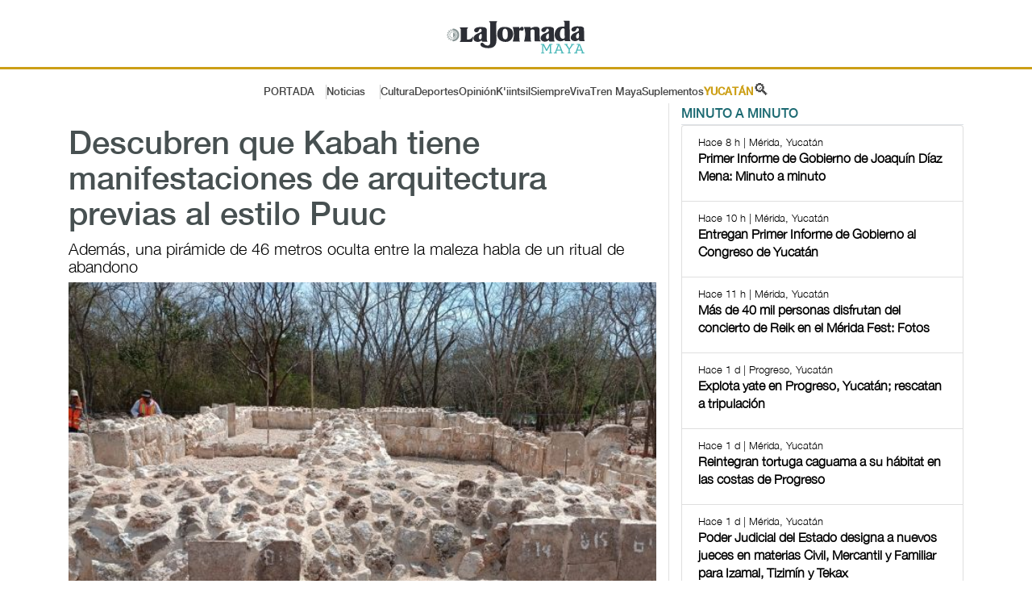

--- FILE ---
content_type: text/html; charset=UTF-8
request_url: https://www.lajornadamaya.mx/yucatan/211658/descubren-que-kabah-tiene-manifestaciones-de-arquitectura-previas-al-estilo-puuc
body_size: 10347
content:
      
      
       
       
      
       
 

<!doctype html>
<html lang="en">
<head>
  <title>La Jornada Maya | Yucatán | Astrid Sánchez | Descubren que Kabah tiene manifestaciones de arquitectura previas al estilo Puuc</title>
  <meta property="fb:app_id" content="1550455535233931"/>
  <meta property="og:url" content="https://www.lajornadamaya.mx/yucatan/211658/descubren-que-kabah-tiene-manifestaciones-de-arquitectura-previas-al-estilo-puuc">
  <meta property="og:title" content="Descubren que Kabah tiene manifestaciones de arquitectura previas al estilo Puuc">
  <meta property="og:description" content="                    Además, una pirámide de 46 metros oculta entre la maleza habla de un ritual de abandono                    ">
  <meta property="og:type" content="website" />
  <meta property="og:image" content="https://img.lajornadamaya.mx/62361678123440kabah.jpeg">
  <meta property="og:image:type" content="image/jpg" />
  <meta property="og:image:width" content="640" />
  <meta property="og:image:height" content="414" />
  <!-- tw tags -->
  <meta property="twitter:card" content="summary_large_image">
  <meta property="twitter:site" content="@LaJornadaMaya">
  <meta property="twitter:creator" content="@LaJornadaMaya">
  <meta property="twitter:title" content="Descubren que Kabah tiene manifestaciones de arquitectura previas al estilo Puuc">
  <meta property="twitter:description" content="                    Además, una pirámide de 46 metros oculta entre la maleza habla de un ritual de abandono                    ">
  <meta property="twitter:image" content="https://img.lajornadamaya.mx/62361678123440kabah.jpeg">
  <meta name="google-site-verification" content="tZRO02Jq30_6d0bJHW2mobOuMAFYaMT_VQ38KUHqQnI">
  <meta property="twitter:image:src" content="https://img.lajornadamaya.mx/62361678123440kabah.jpeg">
  <meta property="twitter:url" content="https://www.lajornadamaya.mx/yucatan/211658/descubren-que-kabah-tiene-manifestaciones-de-arquitectura-previas-al-estilo-puuc">
  <meta http-equiv="X-UA-Compatible" content="IE=edge">
  <meta property="article:published_time" content="06/03/2023">
  <meta property="article:modified_time" content="06/03/2023">
  <meta property="article:author" content="Astrid Sánchez">
  <meta property="article:tag" content=" sector eléctrico, amlo ">
  <meta property="article:section" content="https://www.lajornadamaya.mx/yucatan/Cultura">
  <meta property="article:description" content="                    Además, una pirámide de 46 metros oculta entre la maleza habla de un ritual de abandono                    ">
  <meta name="description" content="                    Además, una pirámide de 46 metros oculta entre la maleza habla de un ritual de abandono                    ">
  <meta name="keywords" content="kabah, ruta puuc, turismo, cultura, cultura maya, manifestaciones arquitectonicas, ritual de abandono, sequía, construccion, piramide, 46 metros">
  <meta name="news_keywords" content="kabah, ruta puuc, turismo, cultura, cultura maya, manifestaciones arquitectonicas, ritual de abandono, sequía, construccion, piramide, 46 metros">
  <meta name="apple-mobile-web-app-title" content="La Jornada Maya">
  <meta name="author" content="Astrid Sánchez">
  <meta name="facebook-domain-verification" content="aokotazvtnmy6lrmkx9a8rvigooi58">
  <meta charset = "UTF-8">
  <!-- Mobile Specific Meta -->
  <meta name="viewport" content="width=device-width, initial-scale=1">
  <link rel="canonical" href="https://www.lajornadamaya.mx/yucatan/211658/descubren-que-kabah-tiene-manifestaciones-de-arquitectura-previas-al-estilo-puuc">
  <link rel="preload" fetchpriority="high" as="image" href="https://img.lajornadamaya.mx/62361678123440kabah.jpeg" type="image/webp">
  <link href="https://www.lajornadamaya.mx/feed_rss.xml" rel="self" type="application/rss+xml" rel="alternate" title="La Jornada Maya RSS Feed">
  <link href="https://www.lajornadamaya.mx/sitemap_news.xml" rel="self" type="application/xml" rel="alternate" title="La Jornada Maya Sitemap News">

   <!-- Favicon -->
  <link rel="apple-touch-icon" sizes="57x57" href="https://www.lajornadamaya.mx/favicon/apple-icon-57x57.png">
  <link rel="apple-touch-icon" sizes="60x60" href="https://www.lajornadamaya.mx/favicon/apple-icon-60x60.png">
  <link rel="apple-touch-icon" sizes="72x72" href="https://www.lajornadamaya.mx/favicon/apple-icon-72x72.png">
  <link rel="apple-touch-icon" sizes="76x76" href="https://www.lajornadamaya.mx/favicon/apple-icon-76x76.png">
  <link rel="apple-touch-icon" sizes="114x114" href="https://www.lajornadamaya.mx/favicon/apple-icon-114x114.png">
  <link rel="apple-touch-icon" sizes="120x120" href="https://www.lajornadamaya.mx/favicon/apple-icon-120x120.png">
  <link rel="apple-touch-icon" sizes="144x144" href="https://www.lajornadamaya.mx/favicon/apple-icon-144x144.png">
  <link rel="apple-touch-icon" sizes="152x152" href="https://www.lajornadamaya.mx/favicon/apple-icon-152x152.png">
  <link rel="apple-touch-icon" sizes="180x180" href="https://www.lajornadamaya.mx/favicon/apple-icon-180x180.png">
  <link rel="icon" type="image/png" sizes="192x192"  href="https://www.lajornadamaya.mx/favicon/android-icon-192x192.png">
  <link rel="icon" type="image/png" sizes="32x32" href="https://www.lajornadamaya.mx/favicon/favicon-32x32.png">
  <link rel="icon" type="image/png" sizes="96x96" href="https://www.lajornadamaya.mx/favicon/favicon-96x96.png">
  <link rel="icon" type="image/png" sizes="16x16" href="https://www.lajornadamaya.mx/favicon/favicon-16x16.png">
  

  <!-- CSS: orden correcto -->
<link rel="preload" href="https://www.lajornadamaya.mx/assets/css/bootstrap.min.css" as="style" onload="this.rel='stylesheet'">
<link rel="preload" href="https://www.lajornadamaya.mx/assets/css/classy-nav.css" as="style" onload="this.rel='stylesheet'">
<link rel="preload" href="https://www.lajornadamaya.mx/assets/css/animate.css" as="style" onload="this.rel='stylesheet'">
<link rel="preload" href="https://www.lajornadamaya.mx/assets/css/owl.carousel.css" as="style" onload="this.rel='stylesheet'">
<link rel="preload" href="https://www.lajornadamaya.mx/assets/css/font-awesome.min.css" as="style" onload="this.rel='stylesheet'">
<link rel="preload" href="https://www.lajornadamaya.mx/assets/css/style2.min.css" as="style" onload="this.rel='stylesheet'">


<noscript>
<link rel="stylesheet" href="https://www.lajornadamaya.mx/assets/css/bootstrap.min.css">
<link rel="stylesheet" href="https://www.lajornadamaya.mx/assets/css/classy-nav.css">
<link rel="stylesheet" href="https://www.lajornadamaya.mx/assets/css/animate.css">
<link rel="stylesheet" href="https://www.lajornadamaya.mx/assets/css/owl.carousel.css">
<link rel="stylesheet" href="https://www.lajornadamaya.mx/assets/css/font-awesome.min.css">
<link rel="stylesheet" href="https://www.lajornadamaya.mx/assets/css/style2.min.css">
</noscript>
<!-- Google tag (gtag.js) -->
<script>
window.dataLayer = window.dataLayer || [];
function gtag(){dataLayer.push(arguments);}
window.addEventListener('load', function() {
    var s = document.createElement('script');
    s.src = "https://www.googletagmanager.com/gtag/js?id=G-E07T0M9RKT";
    s.async = true;
    document.head.appendChild(s);
});
gtag('js', new Date());
gtag('config', 'G-E07T0M9RKT');
</script>


<!--<script async="" src="https://cdn.relappro.com/adservices/v4/relapads.lite.js"></script>
<script>
    var adserviceslt = adserviceslt || {};
    adserviceslt.cmd = adserviceslt.cmd || [];
    adserviceslt.cmd.push(() => {
        adserviceslt.define('e17fbc45-dc39-4bec-9a0e-2f65e866f10c');
    });
</script>-->
<script type="application/ld+json">
{
  "@context" : "https://schema.org",
  "@type" : "NewsArticle",
    "mainEntityOfPage": {
    "@type": "WebPage",
    "@id": "https://www.lajornadamaya.mx/yucatan/211658/descubren-que-kabah-tiene-manifestaciones-de-arquitectura-previas-al-estilo-puuc"
  },
  "name" : "Descubren que Kabah tiene manifestaciones de arquitectura previas al estilo Puuc",
  "author" : {
    "@type" : "WebPage",
    "name" : "Astrid Sánchez",
    "url": "https://www.lajornadamaya.mx"
  },
  "headline": "Astrid Sánchez | Descubren que Kabah tiene manifestaciones de arquitectura previas al estilo Puuc",
      "image": [
        "https://img.lajornadamaya.mx/62361678123440kabah.jpeg",
        "https://img.lajornadamaya.mx/62361678123440kabah.jpeg",
        "https://img.lajornadamaya.mx/62361678123440kabah.jpeg"
  ],
  
  "datePublished": "06/03/2023",
  "dateModified": "06/03/2023",
  
  "articleSection" : "Yucatán | Cultura",
  "url" : "https://www.lajornadamaya.mx/yucatan/211658/descubren-que-kabah-tiene-manifestaciones-de-arquitectura-previas-al-estilo-puuc",
  "publisher": {
    "@type": "Organization",
    "name": "La Jornada Maya",
    "logo": {
      "@type": "ImageObject",
      "url": "https://www.lajornadamaya.mx/images/logo.svg"
    }
  },
   "description": "Periódico impreso y digital con la información más relevante de la Península de Yucatán, México y el mundo."
}
</script>
<style>
/* ================= HEADER ================= */

body.nota a {
    color: #1c6a72;
    font-size: 16px;
}

body.nota #vertical-2 h2 {
  font-size: 20px;
  font-family: HelveticaNeueLight;
}

body.nota .maya {
   color: #1c6a72;
}
.ljm-header {
  font-family: Helvetica, Arial, sans-serif;
  width: 100%;
  background: #fff;
}

/* LOGO CENTRADO */
.ljm-logo-wrapper {
  text-align: center;
  padding: 20px 0 10px;
}

.ljm-logo-wrapper img {
  width: 200px;
  height: auto;
  display: block;
  margin: 0 auto;
}

/* LÍNEA DORADA */
.ljm-gold-line {
  width: 100%;
  height: 3px;
  background: #cc9f16; /* color dorado REAL */
  margin-bottom: 12px;
}


body.nota .single-blog-content h4 a, .maya, .maya a {
#1c6a72;
}

/* ================= MENÚ ================= */

.ljm-nav ul {
  display: flex;
  justify-content: center;
  align-items: center;
  gap: 26px; /* espacio editorial, se ve igual a tu captura */
  list-style: none;
  margin: 0;
  padding: 0;
}

/* Estilos específicos del menú en página de nota */
body.nota .ljm-nav a {
    color: #444;           /* gris editorial */
    font-size: 13px;       /* no hereda el 16px turquesa */
    text-decoration: none;
    font-weight: 500;
}

/* Yucatán en dorado */
body.nota .ljm-nav a.yucatan {
    color: #cc9f16;
    font-weight: 700;
}

/* Hover del menú */
body.nota .ljm-nav a:hover {
    color: #000;
}

/* ================= SUBMENÚ ================= */

/* RESET DEL TEMPLATE PARA EL MEGAMENU */
.megamenu ul,
.megamenu li {
    margin: 0;
    padding: 0;
    list-style: none;
}

.megamenu ul {
    display: block !important;
    float: none !important;
}

.megamenu li {
    display: block !important;
    float: none !important;
}

.megamenu .single-mega,
.megamenu .cn-col-5 {
    width: auto !important;
    float: none !important;
    display: block !important;
}




/* Aseguramos que Noticias sea el punto de anclaje */
.ljm-nav li.has-submenu {
    position: relative;
}

.has-submenu .submenu {
    position: absolute;
    top: 30px; /* ajustable según altura del menú */
    left: 50%;
    transform: translateX(-13%);
    background: #fff;
    padding: 10px 0;
    min-width: 220px; /* igual al diseño editorial */
    box-shadow: 0 2px 8px rgba(0,0,0,0.15);
    border-radius: 0;
    display: none;
    z-index: 9999;
}

.has-submenu:hover .submenu {
  display: block;
}

.submenu li a {
  display: block;
  padding: 8px 14px;
  font-size: 14px;
  white-space: nowrap;
  color: #444;
}

.submenu li a:hover {
  background: #f5f5f5;
}

/* ===== MEGAMENU ===== */

/* ===== FORZAR CENTRADO 100% ===== */
/* --- Oculto por defecto, sin interferencias --- */
.megamenu {
    position: absolute;
    top: 32px;
    left: 50%;
    transform: translateX(-22%);

    width: 1115px;

    background: #fff;
    padding: 25px 30px;
    border: 1px solid #e5e5e5;
    box-shadow: 0 4px 18px rgba(0,0,0,0.15);

    display: none !important;   /* ← OCULTO */
    z-index: 9999;

    flex-wrap: nowrap;
    justify-content: space-between;
    gap: 30px;
}

/* --- Mostrar SOLO cuando se hace hover en Noticias --- */
.has-submenu:hover > .megamenu {
    display: flex !important;   /* ← AHORA SÍ APARECE CON FLEX */
}

/* Cancelamos floats y estilos heredados del template */
.megamenu *, .megamenu {
    float: none !important;
}

.ljm-nav li.has-submenu > a {
    display: inline-block;
    padding-bottom: 0 !important;
    margin-bottom: 0 !important;
}

.ljm-nav li.has-submenu {
    position: relative;
}

/* Acercamos el megamenú al botón */
.megamenu {
    top: 100% !important; /* se pega al enlace */
    margin-top: 0 !important;
}


/* ================= SEARCH ICON ================= */

.search-icon span {
  font-size: 20px;
}

/* Quitamos cualquier barra automática */
.ljm-nav ul li::before {
  content: none !important;
}

/* Barras específicas SOLO en 3 elementos */
.ljm-nav ul li.portada::after,
.ljm-nav ul li.noticias::after {
  content: "";
  display: inline-block;
  width: 1px;
  height: 18px;
  background: #ccc;
  margin-left: 14px;
  vertical-align: middle;
}

/* Barra ANTES de Yucatán */
.ljm-nav ul li.yucatan-item::before {
  content: "";
  display: inline-block;
  width: 1px;
  height: 18px;
  background: #ccc;
  margin-right: 14px;
  vertical-align: middle;
}

</style>



</head>

<body class="yucatan nota">
  <noscript>
    <iframe src="https://www.googletagmanager.com/ns.html?id=GTM-N6HFHK7" height="0" width="0" style="display:none;visibility:hidden"></iframe>
  </noscript>
<!-- ##### Header Area Start ##### -->
  <header class="ljm-header">
  
  <!-- LOGO CENTRADO -->
  <div class="ljm-logo-wrapper">
    <a href="https://www.lajornadamaya.mx">
      <img src="https://www.lajornadamaya.mx/images/logo.svg" alt="La Jornada Maya" width="200">
    </a>
  </div>

  <!-- LÍNEA DORADA -->
  <div class="ljm-gold-line"></div>

  <!-- MENÚ PRINCIPAL -->
  <nav class="ljm-nav">
  <ul>
    <li class="portada"><a href="https://www.lajornadamaya.mx">PORTADA</a></li>

    <li class="noticias has-submenu">
  <a href="#">Noticias</a>

  <div class="megamenu">

    <ul class="col">
      <li class="title" role="button"><a href="https://www.lajornadamaya.mx/quintana-roo">QUINTANA ROO</a></li>
      <li role="button"><a href="https://www.lajornadamaya.mx/quintana-roo/politica">Política</a></li>
      <li role="button"><a href="https://www.lajornadamaya.mx/quintana-roo/economia">Economía</a></li>
      <li role="button"><a href="https://www.lajornadamaya.mx/quintana-roo/turismo">Turismo</a></li>
      <li role="button"><a href="https://www.lajornadamaya.mx/quintana-roo/ecologia">Ecología</a></li>
      <li role="button"><a href="https://www.lajornadamaya.mx/quintana-roo/cultura">Cultura</a></li>
      <li role="button"><a href="https://www.lajornadamaya.mx/quintana-roo/sociedad">Sociedad</a></li>
      <li role="button"><a href="https://www.lajornadamaya.mx/quintana-roo/deportes">Deportes</a></li>
    </ul>

    <ul class="col">
      <li class="title"><a href="https://www.lajornadamaya.mx/yucatan">YUCATÁN</a></li>
      <li><a href="https://www.lajornadamaya.mx/yucatan/politica">Política</a></li>
      <li><a href="https://www.lajornadamaya.mx/yucatan/economia">Economía</a></li>
      <li><a href="https://www.lajornadamaya.mx/yucatan/turismo">Turismo</a></li>
      <li><a href="https://www.lajornadamaya.mx/yucatan/ecologia">Ecología</a></li>
      <li><a href="https://www.lajornadamaya.mx/yucatan/sociedad">Sociedad</a></li>
      <li><a href="https://www.lajornadamaya.mx/yucatan/cultura">Cultura</a></li>
      <li><a href="https://www.lajornadamaya.mx/yucatan/deportes">Deportes</a></li>
    </ul>

    <ul class="col">
      <li class="title"><a href="https://www.lajornadamaya.mx/campeche">CAMPECHE</a></li>
      <li><a href="https://www.lajornadamaya.mx/campeche/politica">Política</a></li>
      <li><a href="https://www.lajornadamaya.mx/campeche/economia">Economía</a></li>
      <li><a href="https://www.lajornadamaya.mx/campeche/turismo">Turismo</a></li>
      <li><a href="https://www.lajornadamaya.mx/campeche/ecologia">Ecología</a></li>
      <li><a href="https://www.lajornadamaya.mx/campeche/sociedad">Sociedad</a></li>
      <li><a href="https://www.lajornadamaya.mx/campeche/cultura">Cultura</a></li>
      <li><a href="https://www.lajornadamaya.mx/campeche/deportes">Deportes</a></li>
    </ul>

    <ul class="col">
      <li class="title"><a href="https://www.lajornadamaya.mx/nacional">NACIONAL</a></li>
      <li><a href="https://www.lajornadamaya.mx/nacional/politica">Política</a></li>
      <li><a href="https://www.lajornadamaya.mx/nacional/economia">Economía</a></li>
      <li><a href="https://www.lajornadamaya.mx/nacional/sociedad">Sociedad</a></li>
      <li><a href="https://www.lajornadamaya.mx/nacional/ciencias">Ciencias</a></li>
      <li><a href="https://www.lajornadamaya.mx/nacional/espectaculos">Espectáculos</a></li>
      <li><a href="https://www.lajornadamaya.mx/nacional/cultura">Cultura</a></li>
      <li><a href="https://www.lajornadamaya.mx/nacional/deportes">Deportes</a></li>
    </ul>

    <ul class="col">
      <li class="title"><a href="https://www.lajornadamaya.mx/internacional">INTERNACIONAL</a></li>
      <li><a href="https://www.lajornadamaya.mx/internacional/politica">Política</a></li>
      <li><a href="https://www.lajornadamaya.mx/internacional/economia">Economía</a></li>
      <li><a href="https://www.lajornadamaya.mx/internacional/sociedad">Sociedad</a></li>
      <li><a href="https://www.lajornadamaya.mx/internacional/ciencias">Ciencias</a></li>
      <li><a href="https://www.lajornadamaya.mx/internacional/espectaculos">Espectáculos</a></li>
      <li><a href="https://www.lajornadamaya.mx/internacional/cultura">Cultura</a></li>
      <li><a href="https://www.lajornadamaya.mx/internacional/deportes">Deportes</a></li>
    </ul>

  </div>
</li>

    <li><a href="https://www.lajornadamaya.mx/cultura">Cultura</a></li>
    <li><a href="https://www.lajornadamaya.mx/deportes">Deportes</a></li>
    <li><a href="https://www.lajornadamaya.mx/opinion">Opinión</a></li>
    <li><a href="https://www.lajornadamaya.mx/k'iintsil">K'iintsil</a></li>
    <li><a href="https://www.lajornadamaya.mx/siempreviva">SiempreViva</a></li>
    <li><a href="https://www.lajornadamaya.mx/trenmaya">Tren Maya</a></li>
    <li><a href="https://www.lajornadamaya.mx/suplementos">Suplementos</a></li>

    <li class="yucatan-item">
      <a class="yucatan" href="https://www.lajornadamaya.mx/yucatan"><strong>YUCATÁN</strong></a>
    </li>

    <li class="search-icon">
      <a href="https://www.lajornadamaya.mx/buscador"><span>🔍</span></a>
    </li>
  </ul>
</nav>

</header>

    
    <!-- ##### Header Area End ##### -->


    <!-- ##### Blog Wrapper Start ##### -->
    <div class="blog-wrapper clearfix">
        <div class="container">
           
                <div class="row">
                    <!--Bloque de notas por minuto  -->
                    <div class="col-12 col-lg-8" id="vertical-2">
                 
                   <div class="single-blog-area blog-style-2 wow fadeInUp" data-wow-delay="0.4s" data-wow-duration="1000ms" itemscope itemtype="https://schema.org/Article">
                        <div class="row">
                            <div class="col-12">
                                
                                <div class="single-blog-content mt-30">
                                  <h1><a href="#" class="post-headline">Descubren que Kabah tiene manifestaciones de arquitectura previas al estilo Puuc</a></h1>
                                  <h2>                    Además, una pirámide de 46 metros oculta entre la maleza habla de un ritual de abandono                    </h2>
                                </div>
                                <div class="single-blog-thumbnail" id="principal">
                                  
                                  <img src="https://img.lajornadamaya.mx/62361678123440kabah.jpeg" 
                                      alt="Descubren que Kabah tiene manifestaciones de arquitectura previas al estilo Puuc" 
                                      fetchpriority="high"
                                      width="1200" 
                                      height="800">
                                    
                                    <figcaption class="text-right">
                                                                              Foto: Astrid Sánchez 
                                      </figcaption>
                                    </div>
                                  </div>
                            <div class="col-12" id="cuerpo">
                                <!-- Blog Content -->
                                <div class="single-blog-content">
                                    <div class="line top-line-Yucatan"></div>
                                  
                                   <a href="#" class="post-tag Yucatan">Yucatán > Cultura</a>
                                  
                                   <div class="post-meta">
                                <p style="color: #1c6a72;"><strong>Astrid Sánchez</strong></p>
                                <p>06/03/2023 | Mérida, Yucatán</p>
                                
                                </div> 
                                <p><p>Un estilo de arquitectura recientemente descubierto en un área no abierta al público de la zona arqueológica de Kabah demuestra que hubo asentamientos humanos que usaban mampostería distinta a la característica de la Ruta Puuc, que es justo donde se localiza.</p><p>Se trata de una manifestación de arquitectura temprana que fue cimentada antes del resto de los sitios mayas con los que comparte espacio, incluso a pocos metros de distancia.</p><p>Arqueólogos del Instituto Nacional de Antropología e Historia (INAH) que realizan investigación en la zona determinaron que en el edificio identificado como Plaza Uno se usó mampostería de recubrimiento, mientras que en el resto de la zona se usó mampostería verdadera.</p><p>La variación entre el estilo arquitectónico se identifica por la colocación de las piedras, que en el caso de la mampostería verdadera son piedras cortadas de forma simétrica y pegadas con escaso cementaje, mientras que la recién descubierta usa piedras de diferentes formas y tamaños con mucho más material para unirlas.</p><p>A pesar de estas variaciones, la arquitectura de Plaza Uno confirma que los mayas sí eran urbanistas y seguían los patrones de geografía sagrada. Es decir, como ellos consideraban que estaba ordenado el universo así organizaban las construcciones. &nbsp;</p><p>Una muestra de esta arquitectura temprana previa es una pirámide de 46 metros, la cual se encuentra todavía entre la maleza, pero ha demostrado ser un estilo más similar al Petén y no como las características construcciones en Uxmal, Sayil, Xlapak, Labná, las Grutas de Loltún y el resto del mismo Kabah.</p><p>“La pirámide tiene un arreglo que nosotros reconocemos como procedente del Petén, donde se agrupa una pirámide principal, dos secundarias y están reproduciendo la geografía sagrada”, explicó la arqueóloga Lourdes Toscano, encargada del proyecto de investigación en Kabah.</p><p>&nbsp;</p><figure class="image"><img loading="lazy" src="https://arandano.lajornadamaya.mx/img/portada/kabah2.jpeg" width="800" height="500"  ><figcaption>Foto: Astrid Sánchez&nbsp;</figcaption></figure><p>&nbsp;</p><p><strong>Ritual del abandono</strong></p><p>Además, los primeros acercamientos a la pirámide indican que los antiguos pobladores realizaron un ritual de abandono cuando dejaron la zona. Éste consiste en la destrucción intencionada de los inmuebles.</p><p>“Nos dimos cuenta que al edificio le faltaban muchos elementos en su derrumbe, pero además no tenía piso. Esto nos confirma que fue destruido de manera intencional y también fue enterrado y nos indica que pudo tratarse de un ritual de abandono, que no es la primera vez que detectamos esta acción.</p><p>“La evidencia del ritual se manifiesta en tierra quemada, fragmentos de cerámica rota intencionalmente y destrucción de herramientas. Esto lo hacía la gente al retirarse de las zonas para que no sea habitable para otras personas”, explicó la arqueóloga.</p><p>Se estima que Kabah estuvo habitado desde antes del año 400 y cumplió su función de complejo habitacional de élite alrededor del 914, que es cuando se registran las sequías más intensas en la zona.</p><p>“La región se mantenía del agua de lluvia y al no haber agua de lluvia no se podía sostener la población. La población creció, creció y creció y ya tenía un equilibrio muy frágil con el medio ambiente y al haber sequía ya no se pudo quedar”, dijo Toscano.</p><p>Todas estas manifestaciones de arquitectura también ayudan a definir que la gente que habitó Kabah pertenecía a una élite poderosa porque demuestra que ya sabían construir y que sus edificaciones surgieron a partir de la organización.&nbsp;<br>&nbsp;</p><p><strong>Lee también: </strong><a target="_blank" rel="noopener noreferrer" href="https://www.lajornadamaya.mx/yucatan/210672/exhibiran-pectoral-de-guerrero-itza-en-museo-de-kabah-yucatan#"><strong>Exhibirán pectoral de guerrero Itzá en museo de Kabah, Yucatán</strong></a></p></p>                        </div>
                    </div>
                  </div>
                  
                    
                <br>

            

                <h5 class="title maya" style="border-bottom: 1px solid #e1e1e1; text-transform: uppercase; letter-spacing: 3px; margin-bottom: 10px; margin-top: 10px;">Lo más reciente</h5>

               


      
              <!-- Nota 1  -->
              <div class="single-blog-area blog-style-2 mb-15 wow fadeInUp" data-wow-delay="0.2s" data-wow-duration="1000ms">

                <div class="row align-items-center" id="line-Opinion">
                                <div class="col-6 col-md-7">
                                <!-- Blog Content -->
                                    <div class="single-blog-content">
                      <a href="#" class="post-tag Opinion">
                                                Opinión
                        
                        
                      </a>
                      <h4>
                                                <a href="https://www.lajornadamaya.mx/opinion/257729/parlamento-de-cultura-en-la-capital-simulacro-o-simulacion-" class="post-headline">Parlamento de Cultura en la capital: ¿simulacro o simulación?</a>
                       
                        
                      </h4>
                      <p>Invitación inédita. ¿Escuchará el legislativo la voz de la comunidad artística?</p>
                      <p class="horas">Alejandro Ortiz González</p>                
                      <div class="post-meta">
                        <p class="maya"></p>
                        <p class="maya">Hace 32 min | Mérida, Yucatán</p>
                      </div>
                    </div>
                  </div>
                  <div class="col-6 col-md-5">
                    <div class="single-blog-thumbnail">
                      <a href="https://www.lajornadamaya.mx/opinion/257729/parlamento-de-cultura-en-la-capital-simulacro-o-simulacion-"><img data-src="https://img.lajornadamaya.mx/148411768786860FacebooksecretariaCulturaCDMX.jpg" alt="Parlamento de Cultura en la capital: ¿simulacro o simulación?" class="lazyload"></a>
                    </div>
                  </div>
                </div>
              </div>
              <hr>
               


      
              <!-- Nota 1  -->
              <div class="single-blog-area blog-style-2 mb-15 wow fadeInUp" data-wow-delay="0.2s" data-wow-duration="1000ms">

                <div class="row align-items-center" id="line-Opinion">
                                <div class="col-6 col-md-7">
                                <!-- Blog Content -->
                                    <div class="single-blog-content">
                      <a href="#" class="post-tag Opinion">
                                                Opinión
                        
                        
                      </a>
                      <h4>
                                                <a href="https://www.lajornadamaya.mx/opinion/257728/-incidencia-social-y-gobernanza-en-los-proyectos-de-investigacion-en-mexico-gobernanza-y-sociedad-orga-unam" class="post-headline">¿Incidencia social y gobernanza en los proyectos de investigación en México?</a>
                       
                        
                      </h4>
                      <p>                    Gobernanza y Sociedad                  </p>
                      <p class="horas">María Elena Giraldo</p>                
                      <div class="post-meta">
                        <p class="maya"></p>
                        <p class="maya">Hace 40 min | Mérida, Yucatán</p>
                      </div>
                    </div>
                  </div>
                  <div class="col-6 col-md-5">
                    <div class="single-blog-thumbnail">
                      <a href="https://www.lajornadamaya.mx/opinion/257728/-incidencia-social-y-gobernanza-en-los-proyectos-de-investigacion-en-mexico-gobernanza-y-sociedad-orga-unam"><img data-src="https://img.lajornadamaya.mx/148411768786140gobersoc1801.jpg" alt="¿Incidencia social y gobernanza en los proyectos de investigación en México?" class="lazyload"></a>
                    </div>
                  </div>
                </div>
              </div>
              <hr>
               


      
              <!-- Nota 1  -->
              <div class="single-blog-area blog-style-2 mb-15 wow fadeInUp" data-wow-delay="0.2s" data-wow-duration="1000ms">

                <div class="row align-items-center" id="line-Internacional">
                                <div class="col-6 col-md-7">
                                <!-- Blog Content -->
                                    <div class="single-blog-content">
                      <a href="#" class="post-tag Internacional">
                                                Internacional > Deportes                        
                        
                      </a>
                      <h4>
                                                <a href="https://www.lajornadamaya.mx/internacional/257732/patriotas-y-carneros-a-las-finales-de-conferencia-en-la-nfl" class="post-headline">Patriotas y Carneros, a las finales de conferencia en la NFL</a>
                       
                        
                      </h4>
                      <p>          Nueva Inglaterra domina a Houston; dramático triunfo angelino
         </p>
                      <p class="horas">La Jornada Maya</p>                
                      <div class="post-meta">
                        <p class="maya"></p>
                        <p class="maya">Hace 1 h | Foxborough, Estados Unidos</p>
                      </div>
                    </div>
                  </div>
                  <div class="col-6 col-md-5">
                    <div class="single-blog-thumbnail">
                      <a href="https://www.lajornadamaya.mx/internacional/257732/patriotas-y-carneros-a-las-finales-de-conferencia-en-la-nfl"><img data-src="https://img.lajornadamaya.mx/123411768793880boutte.jpeg" alt="Patriotas y Carneros, a las finales de conferencia en la NFL" class="lazyload"></a>
                    </div>
                  </div>
                </div>
              </div>
              <hr>
               


      
              <!-- Nota 1  -->
              <div class="single-blog-area blog-style-2 mb-15 wow fadeInUp" data-wow-delay="0.2s" data-wow-duration="1000ms">

                <div class="row align-items-center" id="line-Opinion">
                                <div class="col-6 col-md-7">
                                <!-- Blog Content -->
                                    <div class="single-blog-content">
                      <a href="#" class="post-tag Opinion">
                                                Opinión
                        
                        
                      </a>
                      <h4>
                                                <a href="https://www.lajornadamaya.mx/opinion/257731/lenguaje-de-urdimbre-luis-escalona-santander-concepcion-chile-hilando-saberes-el-ritual-del-encuentro-universidad-catolica-de-la-santisima-concepcion-ucsc" class="post-headline">Lenguaje de Urdimbre</a>
                       
                        
                      </h4>
                      <p>                    Luis Escalona Santander convierte el tejido en experiencia estética                  </p>
                      <p class="horas">La Jornada Maya</p>                
                      <div class="post-meta">
                        <p class="maya"></p>
                        <p class="maya">Hace 3 h | Mérida, Yucatán</p>
                      </div>
                    </div>
                  </div>
                  <div class="col-6 col-md-5">
                    <div class="single-blog-thumbnail">
                      <a href="https://www.lajornadamaya.mx/opinion/257731/lenguaje-de-urdimbre-luis-escalona-santander-concepcion-chile-hilando-saberes-el-ritual-del-encuentro-universidad-catolica-de-la-santisima-concepcion-ucsc"><img data-src="https://img.lajornadamaya.mx/148411768789020lenguajdelaurdinmbre.jpg" alt="Lenguaje de Urdimbre" class="lazyload"></a>
                    </div>
                  </div>
                </div>
              </div>
              <hr>
              
                
                   
                        

                    </div><!--End de notas por minuto  -->
                    
                  </div>

                  <!-- ##### Sidebar Area ##### -->
                  <div class="col-12 col-md-4 col-lg-4">
                    <div class="post-sidebar-area">
                       
                      <!-- Banner suplementos -->
                      <div class="sidebar-widget-area">
                        <ul class="nav nav-tabs" role="tablist" id="myTabs">
                          <li role="presentation" class="active Yucatan"><a href="#min-min" aria-controls="home" role="tab" data-toggle="tab">MINUTO A MINUTO</a></li>
                        </ul><!-- /.ul myTabs -->

              <!-- Tab panes -->
                    <div class="tab-content">
              <!--- minuto a minuto  -->  
                    <div role="tabpanel" class="tab-pane active"  id="min-min">
                      <div class="list-group">
                  
               
                                  
                              
                     
                    <a href="https://www.lajornadamaya.mx/yucatan/257721/primer-informe-de-gobierno-de-joaquin-huacho-diaz-mena-minuto-a-minuto-centro-internacional-de-congresos-merida-yucatan" class="list-group-item">
                      <p class="small"><span class="time"><i class="far fa-clock"></i> Hace 8 h | Mérida, Yucatán  </span></p>
                      <h6 class="media-heading"><strong>Primer Informe de Gobierno de Joaquín Díaz Mena: Minuto a minuto</strong></h6>
                    </a>

                                       
                              
                     
                    <a href="https://www.lajornadamaya.mx/yucatan/257715/entregan-primer-informe-de-gobierno-al-congreso-de-yucatan" class="list-group-item">
                      <p class="small"><span class="time"><i class="far fa-clock"></i> Hace 10 h | Mérida, Yucatán  </span></p>
                      <h6 class="media-heading"><strong>Entregan Primer Informe de Gobierno al Congreso de Yucatán</strong></h6>
                    </a>

                                       
                              
                     
                    <a href="https://www.lajornadamaya.mx/yucatan/257713/mas-de-40-mil-personas-disfrutan-del-concierto-de-reik-en-el-merida-fest-fotos" class="list-group-item">
                      <p class="small"><span class="time"><i class="far fa-clock"></i> Hace 11 h | Mérida, Yucatán  </span></p>
                      <h6 class="media-heading"><strong>Más de 40 mil personas disfrutan del concierto de Reik en el Mérida Fest: Fotos</strong></h6>
                    </a>

                                       
                              
                     
                    <a href="https://www.lajornadamaya.mx/yucatan/257706/explota-yate-en-progreso-yucatan-rescatan-a-tripulacion-twist-party-ii-semar-" class="list-group-item">
                      <p class="small"><span class="time"><i class="far fa-clock"></i> Hace 1 d | Progreso, Yucatán  </span></p>
                      <h6 class="media-heading"><strong>Explota yate en Progreso, Yucatán; rescatan a tripulación</strong></h6>
                    </a>

                                       
                              
                     
                    <a href="https://www.lajornadamaya.mx/yucatan/257699/reintegran-tortuga-caguama-a-su-habitat-en-las-costas-de-progreso" class="list-group-item">
                      <p class="small"><span class="time"><i class="far fa-clock"></i> Hace 1 d | Mérida, Yucatán  </span></p>
                      <h6 class="media-heading"><strong>Reintegran tortuga caguama a su hábitat en las costas de Progreso</strong></h6>
                    </a>

                                       
                              
                     
                    <a href="https://www.lajornadamaya.mx/yucatan/257692/poder-judicial-del-estado-designa-a-nuevos-jueces-en-materias-civil-mercantil-y-familiar-para-izamal-tizimin-y-tekax" class="list-group-item">
                      <p class="small"><span class="time"><i class="far fa-clock"></i> Hace 1 d | Mérida, Yucatán  </span></p>
                      <h6 class="media-heading"><strong>Poder Judicial del Estado designa a nuevos jueces en materias Civil, Mercantil y Familiar para Izamal, Tizimín y Tekax</strong></h6>
                    </a>

                                       
                              
                     
                    <a href="https://www.lajornadamaya.mx/yucatan/257684/yucatan-con-la-tasa-mas-baja-de-homicidios-dolosos-del-pais-pero-con-record-de-feminicidios" class="list-group-item">
                      <p class="small"><span class="time"><i class="far fa-clock"></i> Hace 1 d | Mérida, Yucatán  </span></p>
                      <h6 class="media-heading"><strong>Yucatán, con la tasa más baja de homicidios dolosos del país, pero con récord de feminicidios </strong></h6>
                    </a>

                                      </div><!-- /.list-group -->
                </div><!-- /.tabpanel -->  

                  </div><!-- /.tab-content -->
                            </div>
                            
                          
                            <div class="sidebar-widget-area">
                                <a href="https://www.lajornadamaya.mx/suplementos"><h5 class="title maya" style="border-bottom: 3px solid #16868e; text-transform: uppercase; letter-spacing: 3px; ">Suplementos</h5></a>
                                <div class="widget-content">
                                    <div id="carouselExampleIndicators" class="carousel slide" data-ride="carousel">
                                        <ol class="carousel-indicators">
                                            <li data-target="#carouselExampleIndicators" data-slide-to="0" class="active"></li>
                                            <li data-target="#carouselExampleIndicators" data-slide-to="1"></li>
                                            <li data-target="#carouselExampleIndicators" data-slide-to="2"></li>
                                         
                                        </ol>
                                        <div class="carousel-inner">
                                          <div class="carousel-item active"> 
                                            <a target="_blank" href="https://static.lajornadamaya.mx/Tren-maya/">
                                              <img data-src="https://www.lajornadamaya.mx/images/tren-maya.jpg" alt="El Vuelo" class="lazyload">
                                            </a>
                                          </div>
                                          <div class="carousel-item">                
                                            <a target="_blank" href="https://static.lajornadamaya.mx/hamacas/">
                                              <img data-src="https://www.lajornadamaya.mx/images/hamacas-especial.jpg" alt="El Vuelo" class="lazyload">
                                            </a>
                                          </div>

                                          
                                           <div class="carousel-item">                
                                            <a target="_blank" href="https://static.lajornadamaya.mx/el-vuelo-de-la-vida/">
                                              <img data-src="https://www.lajornadamaya.mx/images/el-vuelo-de-la-vida-miel.jpg" alt="El Vuelo" class="lazyload">
                                            </a>
                                          </div>
                                           
                                        </div>
                                        <a class="carousel-control-prev" href="#carouselExampleIndicators" role="button" data-slide="prev">
                                            <span class="carousel-control-prev-icon" aria-hidden="true"></span>
                                            <span class="sr-only">Previous</span>
                                        </a>
                                        <a class="carousel-control-next" href="#carouselExampleIndicators" role="button" data-slide="next">
                                            <span class="carousel-control-next-icon" aria-hidden="true"></span>
                                            <span class="sr-only">Next</span>
                                        </a>
                                    </div>
                                </div>
                            </div>

                            <!-- Impresos -->
                           <a href="https://www.lajornadamaya.mx/impresos" class="btn original-btn" style="float: right; margin-bottom: 15px;">Todos los suplementos</a>

                            
                           <!-- <div id="relappro_lite">
    <script>
        var adserviceslt = adserviceslt || {};
        adserviceslt.cmd = adserviceslt.cmd || [];
        adserviceslt.cmd.push(() => {
            adserviceslt.getAd('e17fbc45-dc39-4bec-9a0e-2f65e866f10c', 'relappro_lite');
        });
    </script>
</div>-->
                            
                        </div>
                    </div> <!-- END SIDE BAR -->

                </div>
                <!--Bloque Yucatán  -->
            </div>
        </div>

  

<hr>
      
    <footer class="footer-area text-center">
        <div class="container">
            <div class="row">
                <div class="col-12">
                

                    <!-- Footer Social Area -->
                    <div class="footer-social-area mt-30">
                        
                        <a target="_blank" href="https://www.facebook.com/lajornadamaya/" data-toggle="tooltip" data-placement="top" title="Facebook"><i class="fa fa-facebook fa-2x" aria-hidden="true"></i></a>
                        <a target="_blank" href="https://twitter.com/LaJornadaMaya" data-toggle="tooltip" data-placement="top" title="Twitter"><i class="fa fa-twitter fa-2x" aria-hidden="true"></i></a>
                        <a target="_blank" href="https://mx.linkedin.com/company/la-jornada-maya" data-toggle="tooltip" data-placement="top" title="Linkedin"><i class="fa fa-linkedin fa-2x" aria-hidden="true"></i></a>
                        <a target="_blank" href="https://www.instagram.com/lajornadamaya/" data-toggle="tooltip" data-placement="top" title="Instagram"><i class="fa fa-instagram fa-2x" aria-hidden="true"></i></a>
                        <a target="_blank" href="https://www.youtube.com/@LaJornadaMayaMxNoticias/" data-toggle="tooltip" data-placement="top" title="YouTube"><i class="fa fa-youtube-play fa-2x" aria-hidden="true"></i></a>
                    </div>

                    <div class="footer-social-area mt-30 mb-30">
                        
                        <a href="https://www.lajornadamaya.mx/contacto">Contacto</a>
                       
                        <a href="https://www.lajornadamaya.mx/directorio">Directorio</a>
                       
                        <a href="https://www.lajornadamaya.mx/aviso-de-privacidad">Aviso de privacidad</a>
                      
                    </div>
                </div>
            </div>
        </div>

<hr>


<span style="color:#333;">Copyright &copy;<script>document.write(new Date().getFullYear());</script> Todos los derechos reservados | La Jornada Maya</span>

    </footer>
    <!-- ##### Footer Area Start ##### -->
    
   
    <!-- jQuery (Necessary for All JavaScript Plugins) -->
   <script defer src="https://www.lajornadamaya.mx/assets/js/jquery-2.2.4.min.js"></script>

<script>
document.addEventListener("DOMContentLoaded", () => {
    const script = document.createElement("script");
    script.src = "https://www.lajornadamaya.mx/assets/js/active.js";
    script.defer = true;

    script.onload = () => {
        // Garantizar que jQuery está cargado antes de active.js
        if (typeof jQuery === "undefined") {
            console.warn("jQuery no estaba listo, esperando...");
            const wait = setInterval(() => {
                if (typeof jQuery !== "undefined") {
                    clearInterval(wait);
                    console.log("jQuery listo, activando scripts…");
                }
            }, 10);
        }
    };

    document.body.appendChild(script);
});
</script>


    <!-- Bootstrap js -->
    <script src="https://www.lajornadamaya.mx/assets/js/bootstrap.min.js" async=""></script>
    <!-- Plugins js -->
    <script src="https://www.lajornadamaya.mx/assets/js/plugins.js" async="" defer></script>
    <!-- Active js -->
    <script>
window.addEventListener('DOMContentLoaded', function () {
    var s = document.createElement('script');
    s.src = "https://www.lajornadamaya.mx/assets/js/active.js";
    s.defer = true;       // No bloquea render
    s.async = true;       // Se descarga paralelo, se ejecuta cuando llegue
    document.body.appendChild(s);
});
</script>
     <!-- Lazysizes js -->
    <script src="https://www.lajornadamaya.mx/assets/js/lazysizes.min.js" async=""></script>

    


<script defer src="https://static.cloudflareinsights.com/beacon.min.js/vcd15cbe7772f49c399c6a5babf22c1241717689176015" integrity="sha512-ZpsOmlRQV6y907TI0dKBHq9Md29nnaEIPlkf84rnaERnq6zvWvPUqr2ft8M1aS28oN72PdrCzSjY4U6VaAw1EQ==" data-cf-beacon='{"version":"2024.11.0","token":"8326b28a23ec4c9d9788e20c9ad99c94","server_timing":{"name":{"cfCacheStatus":true,"cfEdge":true,"cfExtPri":true,"cfL4":true,"cfOrigin":true,"cfSpeedBrain":true},"location_startswith":null}}' crossorigin="anonymous"></script>
</body>


</html>